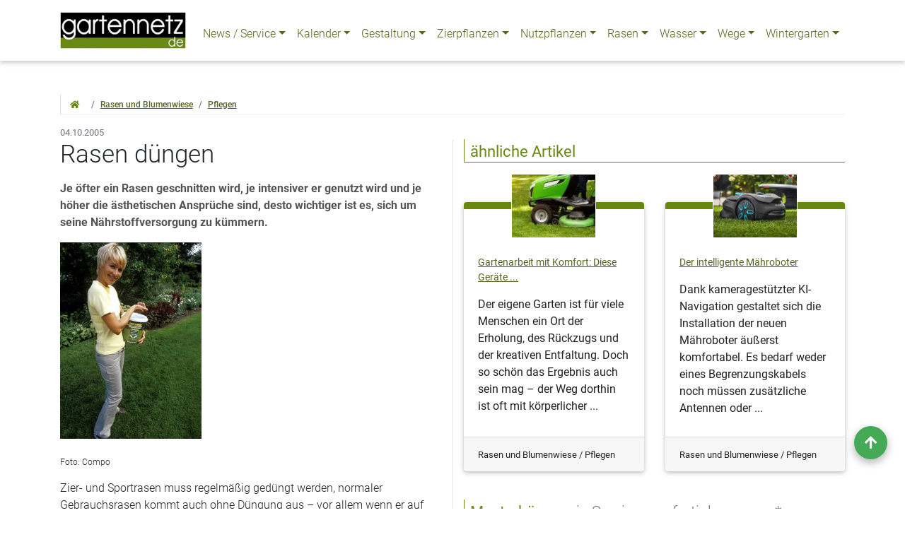

--- FILE ---
content_type: text/html; charset=UTF-8
request_url: https://www.gartennetz.de/rasen/pflegen/004_rasen_duengen/
body_size: 12290
content:
<!DOCTYPE html>
<html lang="de">
<head>
  <!-- analytics -->
  <!-- Matomo -->
<script type="text/plain" class="cmplazyload" data-cmp-vendor="s974">
  var _paq = window._paq = window._paq || [];
  /* tracker methods like "setCustomDimension" should be called before "trackPageView" */
  _paq.push(['trackPageView']);
  _paq.push(['enableLinkTracking']);
  (function() {
    var u="https://fertighaus.matomo.cloud/";
    _paq.push(['setTrackerUrl', u+'matomo.php']);
    _paq.push(['setSiteId', '5']);
    var d=document, g=d.createElement('script'), s=d.getElementsByTagName('script')[0];
    g.type='text/javascript'; g.setAttribute('data-cmp-ab', '1'); g.async=true; g.defer=true; g.src='//cdn.matomo.cloud/fertighaus.matomo.cloud/matomo.js'; s.parentNode.insertBefore(g,s);
  })();
</script>
<noscript><p><img src="https://fertighaus.matomo.cloud/matomo.php?idsite=5&amp;rec=1" style="border:0;" alt="" /></p></noscript>
<!-- End Matomo Code -->  <!-- doubleclick -->
  
  <!-- Required meta tags always come first -->
  <title>Rasen d&uuml;ngen</title>
  <meta name="description" content="Hier erfährt man, wann ein Rasen gedüngt werden muss, und die Vor- und Nachteile der mineralischen und der organischen Düngung.">
  <meta charset="utf-8">
<meta name="viewport" content="width=device-width, initial-scale=1, shrink-to-fit=no">
<meta http-equiv="x-ua-compatible" content="ie=edge">
<meta name="robots" content="INDEX,FOLLOW">
<meta name="subject" content="Hausbau, Bauen, Modernisieren, Musterhäuser">
<meta http-equiv="content-language" content="de">
<meta name="author" content="MedienTeam Verlag GmbH &amp; Co KG">
<meta name="publisher" content="MedienTeam Verlag GmbH &amp; Co KG">
<meta name="copyright" content="MedienTeam Verlag GmbH &amp; Co KG">
<meta name="page-topic" content="Bauwesen (Construction)">
<meta name="page-type" content="Kommerzielle Organisation">
<link rel="apple-touch-icon" sizes="57x57" href="/apple-icon-57x57.png">
<link rel="apple-touch-icon" sizes="60x60" href="/apple-icon-60x60.png">
<link rel="apple-touch-icon" sizes="72x72" href="/apple-icon-72x72.png">
<link rel="apple-touch-icon" sizes="76x76" href="/apple-icon-76x76.png">
<link rel="apple-touch-icon" sizes="114x114" href="/apple-icon-114x114.png">
<link rel="apple-touch-icon" sizes="120x120" href="/apple-icon-120x120.png">
<link rel="apple-touch-icon" sizes="144x144" href="/apple-icon-144x144.png">
<link rel="apple-touch-icon" sizes="152x152" href="/apple-icon-152x152.png">
<link rel="apple-touch-icon" sizes="180x180" href="/apple-icon-180x180.png">
<link rel="icon" type="image/png" sizes="192x192"  href="/android-icon-192x192.png">
<link rel="icon" type="image/png" sizes="32x32" href="/favicon-32x32.png">
<link rel="icon" type="image/png" sizes="96x96" href="/favicon-96x96.png">
<link rel="icon" type="image/png" sizes="16x16" href="/favicon-16x16.png">
<link rel="manifest" href="/manifest.json">
<meta name="msapplication-TileColor" content="#ffffff">
<meta name="msapplication-TileImage" content="/ms-icon-144x144.png">
<meta name="theme-color" content="#ffffff">
  <link href="/css/css/all.min.css" rel="stylesheet">
  <!-- Bootstrap core CSS -->
  <link href="/css/bootstrap.min.css" rel="stylesheet">
  <!-- Material Design Bootstrap -->
  <link href="/css/mdb-pro.min.css" rel="stylesheet">
  <!-- Your custom styles (optional) -->
  <link rel="stylesheet" href="/css/style.css">

  <style>
  body {
  max-width: 100%;
  overflow-x: hidden;
}
  /* roboto-300 - latin */
  @font-face {
    font-family: 'Roboto';
    font-style: normal;
    font-weight: 300;
    src: local(''),
      url('/fonts/roboto-v29-latin-300.woff2') format('woff2'),
      /* Chrome 26+, Opera 23+, Firefox 39+ */
      url('/fonts/roboto-v29-latin-300.woff') format('woff');
    /* Chrome 6+, Firefox 3.6+, IE 9+, Safari 5.1+ */
    font-display: swap;
  }

  /* roboto-regular - latin */
  @font-face {
    font-family: 'Roboto';
    font-style: normal;
    font-weight: 400;
    src: local(''),
      url('/fonts/roboto-v29-latin-regular.woff2') format('woff2'),
      /* Chrome 26+, Opera 23+, Firefox 39+ */
      url('/fonts/roboto-v29-latin-regular.woff') format('woff');
    /* Chrome 6+, Firefox 3.6+, IE 9+, Safari 5.1+ */
    font-display: swap;
  }

  /* roboto-500 - latin */
  @font-face {
    font-family: 'Roboto';
    font-style: normal;
    font-weight: 500;
    src: local(''),
      url('/fonts/roboto-v29-latin-500.woff2') format('woff2'),
      /* Chrome 26+, Opera 23+, Firefox 39+ */
      url('/fonts/roboto-v29-latin-500.woff') format('woff');
    /* Chrome 6+, Firefox 3.6+, IE 9+, Safari 5.1+ */
    font-display: swap;
  }

  /* roboto-700 - latin */
  @font-face {
    font-family: 'Roboto';
    font-style: normal;
    font-weight: 700;
    src: local(''),
      url('/fonts/roboto-v29-latin-700.woff2') format('woff2'),
      /* Chrome 26+, Opera 23+, Firefox 39+ */
      url('/fonts/roboto-v29-latin-700.woff') format('woff');
    /* Chrome 6+, Firefox 3.6+, IE 9+, Safari 5.1+ */
    font-display: swap;
  }

  /* roboto-900 - latin */
  @font-face {
    font-family: 'Roboto';
    font-style: normal;
    font-weight: 900;
    src: local(''),
      url('/fonts/roboto-v29-latin-900.woff2') format('woff2'),
      /* Chrome 26+, Opera 23+, Firefox 39+ */
      url('/fonts/roboto-v29-latin-900.woff') format('woff');
    /* Chrome 6+, Firefox 3.6+, IE 9+, Safari 5.1+ */
    font-display: swap;
  }

.navbar .navbar-toggler-icon {
    cursor: pointer;
    /*background-image: url("data:image/svg+xml;charset=utf8,%3Csvg viewBox='0 0 32 32' xmlns='http://www.w3.org/2000/svg'%3E%3Cpath stroke='rgba(255, 255, 255, 0.9)' stroke-width='2' stroke-linecap='round' stroke-miterlimit='10' d='M4 8h24M4 16h24M4 24h24'/%3E%3C/svg%3E");*/
    background-image: url("/img/svg/Hamburger_icon.svg");
    }

.navbar{background-color:transparent}

.navbar-toggler {
    background-color: #681;
    border: 1px solid #681;
}
</style>  
  <style>
.testimonial-card .card-up {
    height: 10px;
}
.testimonial-card .avatar {
    width: 120px;
    margin-top: -50px;
    overflow: hidden;
    border: 1px solid #fff;
    border-radius: 0%; }

.single-news ol,ul,dl
{
	padding: 0 0 0 20px;
	margin-top: 10px;
	margin-bottom:20px;
}

.single-news li {
/*margin: .5rem 0;*/
padding:15px 0 0 0;
}

.single-news h2, h3, h4, h5, h6 {
  margin-top: 1.8rem;
  margin-bottom: .3rem;
}

header {
    height: 0;
    margin-bottom: 5rem;
}

#ZoomImg0{border-radius: 5px;transition: 0.3s;}#ZoomImg0:hover {opacity: 0.7;cursor: zoom-in;}/* Zoom */
/*
#ZoomImg0,#ZoomImg1,#ZoomImg2,#ZoomImg3,#ZoomImg4.#ZoomImg5 {
  border-radius: 5px;
  transition: 0.3s;
}
#ZoomImg0:hover,#ZoomImg1:hover,#ZoomImg2:hover,#ZoomImg3:hover,#ZoomImg4:hover,#ZoomImg5:hover {opacity: 0.7;cursor: zoom-in;}
*/
/* The Modal (background) */
.zoommodal {
  display: none; /* Hidden by default */
  position: fixed; /* Stay in place */
  z-index: 9000; /* Sit on top */
  padding-top: 50px; /* Location of the box */
  left: 0;
  top: 0;
  width: 100%; /* Full width */
  height: 100%; /* Full height */
  overflow: auto; /* Enable scroll if needed */
  background-color: rgb(0,0,0); /* Fallback color */
  background-color: rgba(0,0,0,0.9); /* Black w/ opacity */
}

/* Modal Content (Image) */
.zoommodal-content {
  margin: auto;
  display: block;
  width: 80%;
  max-width: 1200px;
}

/* Caption of Modal Image (Image Text) - Same Width as the Image */
#caption {
  margin: auto;
  display: block;
  width: 80%;
  max-width: 1200px;
  text-align: center;
  color: #ccc;
  padding: 10px 0;
  height: 150px;
}

/* Add Animation - Zoom in the Modal */
.zoommodal-content, #caption {
  animation-name: zoom;
  animation-duration: 0.6s;
}

@keyframes zoom {
  from {transform:scale(0)}
  to {transform:scale(1)}
}

/* The Close Button */
.close {
  position: absolute;
  top: 15px;
  right: 35px;
  color: #f1f1f1;
  font-size: 40px;
  font-weight: bold;
  transition: 0.3s;
}

.close:hover,
.close:focus {
  color: #bbb;
  text-decoration: none;
  cursor: pointer;
}

/* Klick aufs Zoombild zum Schließen */
.closeimage:hover,.closeimage:focus {
  text-decoration: none;
  cursor: -webkit-zoom-out;
  cursor: -moz-zoom-out;
  cursor: zoom-out;
}

/* 100% Image Width on Smaller Screens */
@media only screen and (max-width: 700px){
  .zoommodal-content {
    width: 100%;
  }
}
/* Zoom */
/* Bilder im Artikel figure/picture/img */
/* 100% Image Width on Smaller Screens */
@media (max-width: 991px) {
.img_fluid, figure {
    margin: 15px -15px;
    width: auto;
}
}

figure {
  padding: 0;
  background-color: #e5e5e5;
}
/*
figcaption {
  font-size: .75rem;
  text-align: start;
  padding: 0.3rem 0.4rem;
}
*/
figure.caption {
	text-align: left;
	padding: 0px;
	margin: 1.5rem 0px;
	display: block;
	width:100%;
}

figure.caption figcaption {
	padding: 4px; margin: 0 0 0 0; background: #eeeeee; border: 0px; /*width:604px;*/ width:100%; font-size: 0.8em; clear: both; display: block; line-height: 1.2em;
}
button.btn-fett {
  text-align:left;
  font-size:20px;
}
h1,h2,h3,h4,h5 {margin-top:2rem;margin-bottom:.5rem;}
</style>


<style>
.view {
    background: url("/img/background/rasen-900x500.jpg")no-repeat center center;
    background-size: cover;
}
</style>
</head>

<body>
<script>if(!"gdprAppliesGlobally" in window){window.gdprAppliesGlobally=true}if(!("cmp_id" in window)||window.cmp_id<1){window.cmp_id=0}if(!("cmp_cdid" in window)){window.cmp_cdid="fb3c79f36d5f"}if(!("cmp_params" in window)){window.cmp_params=""}if(!("cmp_host" in window)){window.cmp_host="c.delivery.consentmanager.net"}if(!("cmp_cdn" in window)){window.cmp_cdn="cdn.consentmanager.net"}if(!("cmp_proto" in window)){window.cmp_proto="https:"}if(!("cmp_codesrc" in window)){window.cmp_codesrc="1"}window.cmp_getsupportedLangs=function(){var b=["DE","EN","FR","IT","NO","DA","FI","ES","PT","RO","BG","ET","EL","GA","HR","LV","LT","MT","NL","PL","SV","SK","SL","CS","HU","RU","SR","ZH","TR","UK","AR","BS"];if("cmp_customlanguages" in window){for(var a=0;a<window.cmp_customlanguages.length;a++){b.push(window.cmp_customlanguages[a].l.toUpperCase())}}return b};window.cmp_getRTLLangs=function(){var a=["AR"];if("cmp_customlanguages" in window){for(var b=0;b<window.cmp_customlanguages.length;b++){if("r" in window.cmp_customlanguages[b]&&window.cmp_customlanguages[b].r){a.push(window.cmp_customlanguages[b].l)}}}return a};window.cmp_getlang=function(j){if(typeof(j)!="boolean"){j=true}if(j&&typeof(cmp_getlang.usedlang)=="string"&&cmp_getlang.usedlang!==""){return cmp_getlang.usedlang}var g=window.cmp_getsupportedLangs();var c=[];var f=location.hash;var e=location.search;var a="languages" in navigator?navigator.languages:[];if(f.indexOf("cmplang=")!=-1){c.push(f.substr(f.indexOf("cmplang=")+8,2).toUpperCase())}else{if(e.indexOf("cmplang=")!=-1){c.push(e.substr(e.indexOf("cmplang=")+8,2).toUpperCase())}else{if("cmp_setlang" in window&&window.cmp_setlang!=""){c.push(window.cmp_setlang.toUpperCase())}else{if(a.length>0){for(var d=0;d<a.length;d++){c.push(a[d])}}}}}if("language" in navigator){c.push(navigator.language)}if("userLanguage" in navigator){c.push(navigator.userLanguage)}var h="";for(var d=0;d<c.length;d++){var b=c[d].toUpperCase();if(g.indexOf(b)!=-1){h=b;break}if(b.indexOf("-")!=-1){b=b.substr(0,2)}if(g.indexOf(b)!=-1){h=b;break}}if(h==""&&typeof(cmp_getlang.defaultlang)=="string"&&cmp_getlang.defaultlang!==""){return cmp_getlang.defaultlang}else{if(h==""){h="EN"}}h=h.toUpperCase();return h};(function(){var u=document;var v=u.getElementsByTagName;var h=window;var o="";var b="_en";if("cmp_getlang" in h){o=h.cmp_getlang().toLowerCase();if("cmp_customlanguages" in h){for(var q=0;q<h.cmp_customlanguages.length;q++){if(h.cmp_customlanguages[q].l.toUpperCase()==o.toUpperCase()){o="en";break}}}b="_"+o}function x(i,e){var w="";i+="=";var s=i.length;var d=location;if(d.hash.indexOf(i)!=-1){w=d.hash.substr(d.hash.indexOf(i)+s,9999)}else{if(d.search.indexOf(i)!=-1){w=d.search.substr(d.search.indexOf(i)+s,9999)}else{return e}}if(w.indexOf("&")!=-1){w=w.substr(0,w.indexOf("&"))}return w}var k=("cmp_proto" in h)?h.cmp_proto:"https:";if(k!="http:"&&k!="https:"){k="https:"}var g=("cmp_ref" in h)?h.cmp_ref:location.href;var j=u.createElement("script");j.setAttribute("data-cmp-ab","1");var c=x("cmpdesign","cmp_design" in h?h.cmp_design:"");var f=x("cmpregulationkey","cmp_regulationkey" in h?h.cmp_regulationkey:"");var r=x("cmpgppkey","cmp_gppkey" in h?h.cmp_gppkey:"");var n=x("cmpatt","cmp_att" in h?h.cmp_att:"");j.src=k+"//"+h.cmp_host+"/delivery/cmp.php?"+("cmp_id" in h&&h.cmp_id>0?"id="+h.cmp_id:"")+("cmp_cdid" in h?"&cdid="+h.cmp_cdid:"")+"&h="+encodeURIComponent(g)+(c!=""?"&cmpdesign="+encodeURIComponent(c):"")+(f!=""?"&cmpregulationkey="+encodeURIComponent(f):"")+(r!=""?"&cmpgppkey="+encodeURIComponent(r):"")+(n!=""?"&cmpatt="+encodeURIComponent(n):"")+("cmp_params" in h?"&"+h.cmp_params:"")+(u.cookie.length>0?"&__cmpfcc=1":"")+"&l="+o.toLowerCase()+"&o="+(new Date()).getTime();j.type="text/javascript";j.async=true;if(u.currentScript&&u.currentScript.parentElement){u.currentScript.parentElement.appendChild(j)}else{if(u.body){u.body.appendChild(j)}else{var t=v("body");if(t.length==0){t=v("div")}if(t.length==0){t=v("span")}if(t.length==0){t=v("ins")}if(t.length==0){t=v("script")}if(t.length==0){t=v("head")}if(t.length>0){t[0].appendChild(j)}}}var m="js";var p=x("cmpdebugunminimized","cmpdebugunminimized" in h?h.cmpdebugunminimized:0)>0?"":".min";var a=x("cmpdebugcoverage","cmp_debugcoverage" in h?h.cmp_debugcoverage:"");if(a=="1"){m="instrumented";p=""}var j=u.createElement("script");j.src=k+"//"+h.cmp_cdn+"/delivery/"+m+"/cmp"+b+p+".js";j.type="text/javascript";j.setAttribute("data-cmp-ab","1");j.async=true;if(u.currentScript&&u.currentScript.parentElement){u.currentScript.parentElement.appendChild(j)}else{if(u.body){u.body.appendChild(j)}else{var t=v("body");if(t.length==0){t=v("div")}if(t.length==0){t=v("span")}if(t.length==0){t=v("ins")}if(t.length==0){t=v("script")}if(t.length==0){t=v("head")}if(t.length>0){t[0].appendChild(j)}}}})();window.cmp_addFrame=function(b){if(!window.frames[b]){if(document.body){var a=document.createElement("iframe");a.style.cssText="display:none";if("cmp_cdn" in window&&"cmp_ultrablocking" in window&&window.cmp_ultrablocking>0){a.src="//"+window.cmp_cdn+"/delivery/empty.html"}a.name=b;a.setAttribute("title","Intentionally hidden, please ignore");a.setAttribute("role","none");a.setAttribute("tabindex","-1");document.body.appendChild(a)}else{window.setTimeout(window.cmp_addFrame,10,b)}}};window.cmp_rc=function(h){var b=document.cookie;var f="";var d=0;while(b!=""&&d<100){d++;while(b.substr(0,1)==" "){b=b.substr(1,b.length)}var g=b.substring(0,b.indexOf("="));if(b.indexOf(";")!=-1){var c=b.substring(b.indexOf("=")+1,b.indexOf(";"))}else{var c=b.substr(b.indexOf("=")+1,b.length)}if(h==g){f=c}var e=b.indexOf(";")+1;if(e==0){e=b.length}b=b.substring(e,b.length)}return(f)};window.cmp_stub=function(){var a=arguments;__cmp.a=__cmp.a||[];if(!a.length){return __cmp.a}else{if(a[0]==="ping"){if(a[1]===2){a[2]({gdprApplies:gdprAppliesGlobally,cmpLoaded:false,cmpStatus:"stub",displayStatus:"hidden",apiVersion:"2.2",cmpId:31},true)}else{a[2](false,true)}}else{if(a[0]==="getUSPData"){a[2]({version:1,uspString:window.cmp_rc("")},true)}else{if(a[0]==="getTCData"){__cmp.a.push([].slice.apply(a))}else{if(a[0]==="addEventListener"||a[0]==="removeEventListener"){__cmp.a.push([].slice.apply(a))}else{if(a.length==4&&a[3]===false){a[2]({},false)}else{__cmp.a.push([].slice.apply(a))}}}}}}};window.cmp_gpp_ping=function(){return{gppVersion:"1.0",cmpStatus:"stub",cmpDisplayStatus:"hidden",supportedAPIs:["tcfca","usnat","usca","usva","usco","usut","usct"],cmpId:31}};window.cmp_gppstub=function(){var a=arguments;__gpp.q=__gpp.q||[];if(!a.length){return __gpp.q}var g=a[0];var f=a.length>1?a[1]:null;var e=a.length>2?a[2]:null;if(g==="ping"){return window.cmp_gpp_ping()}else{if(g==="addEventListener"){__gpp.e=__gpp.e||[];if(!("lastId" in __gpp)){__gpp.lastId=0}__gpp.lastId++;var c=__gpp.lastId;__gpp.e.push({id:c,callback:f});return{eventName:"listenerRegistered",listenerId:c,data:true,pingData:window.cmp_gpp_ping()}}else{if(g==="removeEventListener"){var h=false;__gpp.e=__gpp.e||[];for(var d=0;d<__gpp.e.length;d++){if(__gpp.e[d].id==e){__gpp.e[d].splice(d,1);h=true;break}}return{eventName:"listenerRemoved",listenerId:e,data:h,pingData:window.cmp_gpp_ping()}}else{if(g==="getGPPData"){return{sectionId:3,gppVersion:1,sectionList:[],applicableSections:[0],gppString:"",pingData:window.cmp_gpp_ping()}}else{if(g==="hasSection"||g==="getSection"||g==="getField"){return null}else{__gpp.q.push([].slice.apply(a))}}}}}};window.cmp_msghandler=function(d){var a=typeof d.data==="string";try{var c=a?JSON.parse(d.data):d.data}catch(f){var c=null}if(typeof(c)==="object"&&c!==null&&"__cmpCall" in c){var b=c.__cmpCall;window.__cmp(b.command,b.parameter,function(h,g){var e={__cmpReturn:{returnValue:h,success:g,callId:b.callId}};d.source.postMessage(a?JSON.stringify(e):e,"*")})}if(typeof(c)==="object"&&c!==null&&"__uspapiCall" in c){var b=c.__uspapiCall;window.__uspapi(b.command,b.version,function(h,g){var e={__uspapiReturn:{returnValue:h,success:g,callId:b.callId}};d.source.postMessage(a?JSON.stringify(e):e,"*")})}if(typeof(c)==="object"&&c!==null&&"__tcfapiCall" in c){var b=c.__tcfapiCall;window.__tcfapi(b.command,b.version,function(h,g){var e={__tcfapiReturn:{returnValue:h,success:g,callId:b.callId}};d.source.postMessage(a?JSON.stringify(e):e,"*")},b.parameter)}if(typeof(c)==="object"&&c!==null&&"__gppCall" in c){var b=c.__gppCall;window.__gpp(b.command,function(h,g){var e={__gppReturn:{returnValue:h,success:g,callId:b.callId}};d.source.postMessage(a?JSON.stringify(e):e,"*")},"parameter" in b?b.parameter:null,"version" in b?b.version:1)}};window.cmp_setStub=function(a){if(!(a in window)||(typeof(window[a])!=="function"&&typeof(window[a])!=="object"&&(typeof(window[a])==="undefined"||window[a]!==null))){window[a]=window.cmp_stub;window[a].msgHandler=window.cmp_msghandler;window.addEventListener("message",window.cmp_msghandler,false)}};window.cmp_setGppStub=function(a){if(!(a in window)||(typeof(window[a])!=="function"&&typeof(window[a])!=="object"&&(typeof(window[a])==="undefined"||window[a]!==null))){window[a]=window.cmp_gppstub;window[a].msgHandler=window.cmp_msghandler;window.addEventListener("message",window.cmp_msghandler,false)}};window.cmp_addFrame("__cmpLocator");if(!("cmp_disableusp" in window)||!window.cmp_disableusp){window.cmp_addFrame("__uspapiLocator")}if(!("cmp_disabletcf" in window)||!window.cmp_disabletcf){window.cmp_addFrame("__tcfapiLocator")}if(!("cmp_disablegpp" in window)||!window.cmp_disablegpp){window.cmp_addFrame("__gppLocator")}window.cmp_setStub("__cmp");if(!("cmp_disabletcf" in window)||!window.cmp_disabletcf){window.cmp_setStub("__tcfapi")}if(!("cmp_disableusp" in window)||!window.cmp_disableusp){window.cmp_setStub("__uspapi")}if(!("cmp_disablegpp" in window)||!window.cmp_disablegpp){window.cmp_setGppStub("__gpp")};</script><span id="top-section"></span>
<!--Main Navigation-->
<!--<header>//-->
        <nav class="navbar navbar-expand-xl scrolling-navbar">
  <!--<a class="navbar-brand" href="#"><strong>Navbar</strong></a>//-->
  <div class="container">
  <a class="navbar-brand nu" href="/index.php">
      <picture>
        <source srcset="/img/gartennetz_logo.webp" type="image/webp">
        <source srcset="/img/gartennetz_logo.jpg" type="image/jpeg">
        <img src="/img/gartennetz_logo.jpg" alt="zur Startseite" class="img-fluid lazyload hoverable" width="257" height="75">
      </picture>
    </a>
    <button class="navbar-toggler" type="button" data-toggle="collapse" data-target="#navbarSupportedContent" aria-controls="navbarSupportedContent" aria-expanded="false" aria-label="Toggle navigation">
      <span class="navbar-toggler-icon"></span>
    </button>
    <div class="collapse navbar-collapse" id="navbarSupportedContent">
      <ul class="navbar-nav mr-auto">

        <li class="nav-item dropdown multi-level-dropdown">
          <a href="#" id="menu" data-toggle="dropdown" class="nav-link dropdown-toggle w-100 nu">News / Service</a>
          <ul class="dropdown-menu mt-2 rounded-0 primary-color border-0 z-depth-1">
            <li class="dropdown-item dropdown-submenu p-0">
              <a href="/news/" class="text-white w-100 nu">News</a>
            </li>
            <li class="dropdown-item dropdown-submenu p-0">
              <a href="/service/extra_service/index.php" class="text-white w-100 nu">Extra-Service</a>
            </li>
            <li class="dropdown-item dropdown-submenu p-0">
              <a href="/service/impressum/index.php" class="text-white w-100 nu">Impressum/Datenschutz</a>
            </li>
          </ul>
        </li>

        <li class="nav-item dropdown multi-level-dropdown">
          <a href="#" id="menu" data-toggle="dropdown" class="nav-link dropdown-toggle w-100 nu">Kalender</a>
          <ul class="dropdown-menu mt-2 rounded-0 primary-color border-0 z-depth-1">
            <li class="dropdown-item dropdown-submenu p-0">
              <a href="/gartenkalender/index.php" class="text-white w-100 nu">Gartenkalender Übersicht</a>
            </li>
            <li class="dropdown-item dropdown-submenu p-0">
              <a href="/gartenkalender/januar/index.php" class="text-white w-100 nu">Januar</a>
            </li>
            <li class="dropdown-item dropdown-submenu p-0">
              <a href="/gartenkalender/februar/index.php" class="text-white w-100 nu">Februar</a>
            </li>
            <li class="dropdown-item dropdown-submenu p-0">
              <a href="/gartenkalender/maerz/index.php" class="text-white w-100 nu">März</a>
            </li>
            <li class="dropdown-item dropdown-submenu p-0">
              <a href="/gartenkalender/april/index.php" class="text-white w-100 nu">April</a>
            </li>
            <li class="dropdown-item dropdown-submenu p-0">
              <a href="/gartenkalender/mai/index.php" class="text-white w-100 nu">Mai</a>
            </li>
            <li class="dropdown-item dropdown-submenu p-0">
              <a href="/gartenkalender/juni/index.php" class="text-white w-100 nu">Juni</a>
            </li>
            <li class="dropdown-item dropdown-submenu p-0">
              <a href="/gartenkalender/juli/index.php" class="text-white w-100 nu">Juli</a>
            </li>
            <li class="dropdown-item dropdown-submenu p-0">
              <a href="/gartenkalender/august/index.php" class="text-white w-100 nu">August</a>
            </li>
            <li class="dropdown-item dropdown-submenu p-0">
              <a href="/gartenkalender/sptember/index.php" class="text-white w-100 nu">September</a>
            </li>
            <li class="dropdown-item dropdown-submenu p-0">
              <a href="/gartenkalender/oktober/index.php" class="text-white w-100 nu">Oktober</a>
            </li>
            <li class="dropdown-item dropdown-submenu p-0">
              <a href="/gartenkalender/november/index.php" class="text-white w-100 nu">November</a>
            </li>
            <li class="dropdown-item dropdown-submenu p-0">
              <a href="/gartenkalender/dezember/index.php" class="text-white w-100 nu">Dezember</a>
            </li>
          </ul>
        </li>

        <li class="nav-item dropdown multi-level-dropdown">
          <a href="#" id="menu" data-toggle="dropdown" class="nav-link dropdown-toggle w-100 nu">Gestaltung</a>
          <ul class="dropdown-menu mt-2 rounded-0 primary-color border-0 z-depth-1">
            <li class="dropdown-item dropdown-submenu p-0">
              <a href="/gartengestaltung/index.php" class="text-white w-100 nu">Gartengestaltung Übersicht</a>
            </li>
            <li class="dropdown-item dropdown-submenu p-0">
              <a href="/gartengestaltung/planung/index.php" class="text-white w-100 nu">Planung</a>
            </li>
            <li class="dropdown-item dropdown-submenu p-0">
              <a href="/gartengestaltung/gartenstile/index.php" class="text-white w-100 nu">Gartenstile</a>
            </li>
            <!--
            <li class="dropdown-item dropdown-submenu p-0">
              <a href="/gartengestaltung/beispielentwuerfe/index.php" class="text-white w-100 nu">Beispielentwürfe</a>
            </li>
            //-->
          </ul>
        </li>

        <li class="nav-item dropdown multi-level-dropdown">
          <a href="#" id="menu" data-toggle="dropdown" class="nav-link dropdown-toggle w-100 nu">Zierpflanzen</a>
          <ul class="dropdown-menu mt-2 rounded-0 primary-color border-0 z-depth-1">
            <li class="dropdown-item dropdown-submenu p-0">
              <a href="/zierpflanzen/index.php" class="text-white w-100 nu">Zierpflanzen Übersicht</a>
            </li>
            <li class="dropdown-item dropdown-submenu p-0">
              <a href="/zierpflanzen/baeume_straeucher/index.php" class="text-white w-100 nu">Bäume und Sträucher</a>
            </li>
            <li class="dropdown-item dropdown-submenu p-0">
              <a href="/zierpflanzen/stauden/index.php" class="text-white w-100 nu">Stauden</a>
            </li>
            <li class="dropdown-item dropdown-submenu p-0">
              <a href="/zierpflanzen/zwiebelblumen/index.php" class="text-white w-100 nu">Zwiebelblumen</a>
            </li>
            <li class="dropdown-item dropdown-submenu p-0">
              <a href="/zierpflanzen/rosen/index.php" class="text-white w-100 nu">Rosen</a>
            </li>
            <li class="dropdown-item dropdown-submenu p-0">
              <a href="/zierpflanzen/sommerblumen/index.php" class="text-white w-100 nu">Sommerblumen</a>
            </li>
            <li class="dropdown-item dropdown-submenu p-0">
              <a href="/zierpflanzen/kletterpflanzen/index.php" class="text-white w-100 nu">Kletterpflanzen</a>
            </li>
            <li class="dropdown-item dropdown-submenu p-0">
              <a href="/zierpflanzen/standort_pflanzplanung/index.php" class="text-white w-100 nu">Standort und Pflanzplanung</a>
            </li>
            <li class="dropdown-item dropdown-submenu p-0">
              <a href="/zierpflanzen/boden/index.php" class="text-white w-100 nu">Boden</a>
            </li>
            <li class="dropdown-item dropdown-submenu p-0">
              <a href="/zierpflanzen/pflanzenvermehrung/index.php" class="text-white w-100 nu">Pflanzenvermehrung</a>
            </li>

          </ul>
        </li>

        <li class="nav-item dropdown multi-level-dropdown">
          <a href="#" id="menu" data-toggle="dropdown" class="nav-link dropdown-toggle w-100 nu">Nutzpflanzen</a>
          <ul class="dropdown-menu mt-2 rounded-0 primary-color border-0 z-depth-1">
            <li class="dropdown-item dropdown-submenu p-0">
              <a href="/nutzpflanzen/index.php" class="text-white w-100 nu">Nutzpflanzen Übersicht</a>
            </li>
            <li class="dropdown-item dropdown-submenu p-0">
              <a href="/nutzpflanzen/gemuesegarten/index.php" class="text-white w-100 nu">Gemüsegarten</a>
            </li>
            <li class="dropdown-item dropdown-submenu p-0">
              <a href="/nutzpflanzen/kraeutergarten/index.php" class="text-white w-100 nu">Kräutergarten</a>
            </li>
            <li class="dropdown-item dropdown-submenu p-0">
              <a href="/nutzpflanzen/obstgarten/index.php" class="text-white w-100 nu">Obstgarten</a>
            </li>
            <li class="dropdown-item dropdown-submenu p-0">
              <a href="/nutzpflanzen/boden/index.php" class="text-white w-100 nu">Boden</a>
            </li>
            <li class="dropdown-item dropdown-submenu p-0">
              <a href="/nutzpflanzen/pflanzenvermehrung/index.php" class="text-white w-100 nu">Pflanzenvermehrung</a>
            </li>
            <li class="dropdown-item dropdown-submenu p-0">
              <a href="/nutzpflanzen/ernten_konservieren/index.php" class="text-white w-100 nu">Ernten und Konservieren</a>
            </li>
          </ul>
        </li>

        <li class="nav-item dropdown multi-level-dropdown">
          <a href="#" id="menu" data-toggle="dropdown" class="nav-link dropdown-toggle w-100 nu">Rasen</a>
          <ul class="dropdown-menu mt-2 rounded-0 primary-color border-0 z-depth-1">
            <li class="dropdown-item dropdown-submenu p-0">
              <a href="/rasen/index.php" class="text-white w-100 nu">Rasen und Blumenwiese Übersicht</a>
            </li>
            <li class="dropdown-item dropdown-submenu p-0">
              <a href="/rasen/anlegen/index.php" class="text-white w-100 nu">Anlegen</a>
            </li>
            <li class="dropdown-item dropdown-submenu p-0">
              <a href="/rasen/pflegen/index.php" class="text-white w-100 nu">Pflegen</a>
            </li>
          </ul>
        </li>

        <li class="nav-item dropdown multi-level-dropdown">
          <a href="#" id="menu" data-toggle="dropdown" class="nav-link dropdown-toggle w-100 nu">Wasser</a>
          <ul class="dropdown-menu mt-2 rounded-0 primary-color border-0 z-depth-1">
            <li class="dropdown-item dropdown-submenu p-0">
              <a href="/wasser_garten/index.php" class="text-white w-100 nu">Wasser im Garten Übersicht</a>
            </li>
            <li class="dropdown-item dropdown-submenu p-0">
              <a href="/wasser_garten/teich/index.php" class="text-white w-100 nu">Teich</a>
            </li>
            <li class="dropdown-item dropdown-submenu p-0">
              <a href="/wasser_garten/schwimmteich/index.php" class="text-white w-100 nu">Schwimmteich / Pool</a>
            </li>
            <li class="dropdown-item dropdown-submenu p-0">
              <a href="/wasser_garten/bewegtes_wasser/index.php" class="text-white w-100 nu">Bewegtes Wasser</a>
            </li>
          </ul>
        </li>

        <li class="nav-item dropdown multi-level-dropdown">
          <a href="#" id="menu" data-toggle="dropdown" class="nav-link dropdown-toggle w-100 nu">Wege</a>
          <ul class="dropdown-menu mt-2 rounded-0 primary-color border-0 z-depth-1">
            <li class="dropdown-item dropdown-submenu p-0">
              <a href="/sitzplaetze_wege/index.php" class="text-white w-100 nu">Sitzplätze und Wege Übersicht</a>
            </li>
            <li class="dropdown-item dropdown-submenu p-0">
              <a href="/sitzplaetze_wege/bodenmaterialien/index.php" class="text-white w-100 nu">Bodenmaterialien</a>
            </li>
            <li class="dropdown-item dropdown-submenu p-0">
              <a href="/sitzplaetze_wege/verlegen_belaege/index.php" class="text-white w-100 nu">Verlegen von Belägen</a>
            </li>
            <li class="dropdown-item dropdown-submenu p-0">
              <a href="/sitzplaetze_wege/sitzplatzgestaltung/index.php" class="text-white w-100 nu">Sitzplatzgestaltung</a>
            </li>
            <li class="dropdown-item dropdown-submenu p-0">
              <a href="/sitzplaetze_wege/balkon_terrasse/index.php" class="text-white w-100 nu">Balkon und Terrasse</a>
            </li>
            <li class="dropdown-item dropdown-submenu p-0">
              <a href="/sitzplaetze_wege/moebel/index.php" class="text-white w-100 nu">Möbel</a>
            </li>
            <li class="dropdown-item dropdown-submenu p-0">
              <a href="/sitzplaetze_wege/grillspass/index.php" class="text-white w-100 nu">Grillspaß</a>
            </li>
          </ul>
        </li>

        <li class="nav-item dropdown multi-level-dropdown">
          <a href="#" id="menu" data-toggle="dropdown" class="nav-link dropdown-toggle w-100 nu">Wintergarten</a>
          <ul class="dropdown-menu mt-2 rounded-0 primary-color border-0 z-depth-1">
            <li class="dropdown-item dropdown-submenu p-0">
              <a href="/wintergarten/index.php" class="text-white w-100 nu">Wintergarten Übersicht</a>
            </li>
            <li class="dropdown-item dropdown-submenu p-0">
              <a href="/wintergarten/standort/index.php" class="text-white w-100 nu">Standort</a>
            </li>
            <!--
            <li class="dropdown-item dropdown-submenu p-0">
              <a href="/wintergarten/materialien/index.php" class="text-white w-100 nu">Materialien</a>
            </li>
            //-->
          </ul>
        </li>




      </ul>
    </div>
  </div>
</nav><!--</header>//-->
    <!--Main Navigation-->
    
    <!--Main Layout-->
<main>
<!-- Zoom //-->
<div id="myZoomModal" class="modal zoommodal">
  <!-- The Close Button -->
  <span class="close">&times;</span>
  <!-- Modal Content (The Image) -->
  <img class="zoommodal-content closeimage" id="img01">
  <!-- Modal Caption (Image Text) -->
  <div id="caption"></div>
</div>

<div class="container my-5">

<nav aria-label="breadcrumb">
  <ol class="breadcrumb">
    <li class="breadcrumb-item"><a href="/"><i class="fas fa-home mx-2 text-primary" aria-hidden="true"></i></a></li>
    <li class="breadcrumb-item"><a href="/rasen/index.php">Rasen und Blumenwiese</a></li>
    <li class="breadcrumb-item"><a href="/rasen/pflegen/index.php">Pflegen</a></li>
  </ol>
</nav>

<div class="row"><div class="col-12 small text-muted">04.10.2005</div></div>

<div class="row">

      <!-- Grid column -->
      <div class="col-lg-6 col-md-12 mb-4">

        <!-- Featured news -->
        <div class="single-news">


          <!-- Excerpt -->
          <h1 class="h1-responsive mt-0 mb-3">Rasen d&uuml;ngen</h1>
          <p class="dark-grey-text font-weight-bold">Je &ouml;fter ein Rasen geschnitten wird, je intensiver er genutzt wird und je h&ouml;her die &auml;sthetischen Anspr&uuml;che sind, desto wichtiger ist es, sich um seine N&auml;hrstoffversorgung zu k&uuml;mmern.</p>
          <!--<div class="smooth-scroll">//-->
            <span class="inhaltfett">
<div class="bild-left200">
<div class="default"><img alt="Foto: Compo" hspace="" src="https://www.gartennetz.de/Media_Dat/Image/news/rasen_und_wiese/compo_duengen_05_200.jpg" />
<p class="caption">Foto: Compo</p>
</div>
</div>
Zier- und Sportrasen</span> muss regelm&auml;&szlig;ig ged&uuml;ngt werden, normaler <span class="inhaltfett">Gebrauchsrasen</span> kommt auch ohne D&uuml;ngung aus &ndash; vor allem wenn er auf humosen B&ouml;den w&auml;chst und wenn ab und zu Kompost eingearbeitet wird: Nach dem M&auml;hen und gegebenenfalls <a href="https://www.gartennetz.de/rasen/pflegen/005_rasen_vertikutieren_aerifizieren/index.php"><span class="inhaltfett">Vertikutieren</span></a> pro Quadratmeter zwei bis drei Schaufeln reifen gesiebten Kompost mit einem Rechen in die Grasnarbe einarbeiten. <br>Angesichts der Nitratbelastung unserer B&ouml;den und des Grundwassers sollte ein verantwortungsbewusster Umgang mit D&uuml;ngemitteln selbstverst&auml;ndlich sein. Erst wenn <span class="inhaltfett">Mangelerscheinungen</span> auftreten, wenn sich der Rasen gelblich verf&auml;rbt oder wenn Kr&auml;uter &uuml;berhand nehmen, wird es Zeit, N&auml;hrstoffe zuzuf&uuml;hren. <br>Rasengr&auml;ser brauchen f&uuml;r ein regelm&auml;&szlig;iges Wachstum eine spezielle Rezeptur an N&auml;hrstoffen. Die wichtigsten sind: <span class="inhaltfett">Stickstoff</span>, der das Blattwachstum anregt, <span class="inhaltfett">Phosphor</span>, der das Wurzelwachstum f&ouml;rdert, sowie <span class="inhaltfett">Kalium</span>, welches das &bdquo;Immunsystem&ldquo; der Gr&auml;ser st&auml;rkt. Die N&auml;hrstoffzufuhr kann durch mineralischen (Kunst-) oder organischen D&uuml;nger erfolgen: <br><br><span class="inhaltfett">Mineralische D&uuml;nger <br></span>Mineralische D&uuml;nger sind wasserl&ouml;slich und wirken sofort. Dementsprechend muss die D&uuml;ngergabe genau nach Ma&szlig; (siehe Packungsbeilage) dosiert werden. Es darf weder bei Dauerregen (Auswaschung) noch bei Trockenheit (Gefahr von Verbrennungen) ged&uuml;ngt werden. Ideal ist es, wenn der Boden, etwa nach Regen, gut mit Wasser ges&auml;ttigt ist. <br>Empfehlenswerter sind so genannte <span class="inhaltfett">Langzeitd&uuml;nger</span>, die die N&auml;hrstoffe langsam und stetig &uuml;ber einen l&auml;ngeren Zeitraum abgeben. Die <span class="inhaltfett">erste D&uuml;ngung</span> erfolgt bei Bedarf zum Beginn der <span class="inhaltfett">Wachstumsperiode (April)</span>, eine eventuelle <span class="inhaltfett">zweite im Sommer (Juli)</span>.&nbsp;Im <span class="inhaltfett">Herbst</span> kann ein <span class="inhaltfett">spezieller D&uuml;nger </span>mit Kalium in Erw&auml;gung gezogen werden, um den Rasen f&uuml;r den Winter widerstandsf&auml;higer zu machen. <br><br><span class="inhaltfett">Organische D&uuml;nger <br></span>Organische D&uuml;nger wie <span class="inhaltfett">Kompost, Mist, Hornsp&auml;ne </span>oder <span class="inhaltfett">Blutmehl</span> wirken langsamer, da sie nicht wasserl&ouml;slich sind. Sie m&uuml;ssen erst von den Bodenlebewesen in eine l&ouml;sliche Form umgewandelt werden. Gefahr von Verbrennungen, &Uuml;berd&uuml;ngung oder Auswaschung besteht kaum. Indem organische D&uuml;nger die Entwicklung von Bodenlebewesen beg&uuml;nstigen, verbessern sie auch die Bodenqualit&auml;t. Allerdings k&ouml;nnen durch organische D&uuml;nger Kr&auml;utersamen oder&nbsp;Krankheitserreger auf den Rasen gebracht werden. Sie k&ouml;nnen auch weniger genau dosiert werden wie mineralische D&uuml;nger. Wenn eine schnelle Wirksamkeit erw&uuml;nscht ist, sind sie ungeeignet. <br><br>Wichtig ist, dass die D&uuml;ngegaben gleichm&auml;&szlig;ig verteilt werden. Ein Streuwagen, der zum Beispiel bei Gartenbauvereinen ausgeliehen oder im Gartenhandel erworben werden kann, erleichtert das Ausbringen. <span class="inhaltfett">Vor der D&uuml;ngung den <a href="https://www.gartennetz.de/rasen/pflegen/003_rasenmaehen/index.php">Rasen m&auml;hen</a>.</span> Wenn es nach der D&uuml;ngung nicht regnet, muss man w&auml;ssern.
          <!--</div>//-->
        </div>
                        <hr>
        <!-- Featured news -->

        
      </div>
      <!-- Grid column -->

      <!-- Grid column -->
      <div class="col-lg-6 col-md-12 mb-4 border-left">
        <h3 class="h3-responsive mt-0 py-0 px-2 border-left border-bottom border-primary text-primary mb-3"><small>ähnliche Artikel</small></h3>
        <div class="row">
        <!-- Grid column -->
<div class="col-12 col-md-6 mt-3 mb-4 d-flex align-items-stretch">

<!-- Card -->
<!--<div class="card hoverable">//-->
<div class="card hoverable testimonial-card mt-4 mb-3">

<!-- Background color -->
<div class="card-up bg-primary"></div>

<!-- Avatar -->
<div class="avatar mx-auto white">
<a href="/rasen/pflegen/gartenarbeit-mit-komfort-diese-geraete-erleichtern-dir-die-pflege/"><img class="img-fluid lazyload" width="240" height="180" alt="Gartenarbeit mit Komfort: Diese Geräte erleichtern dir die Pflege" data-src="https://www.gartennetz.de/Media_Dat/Image/artikel/00689/t_T-22GN-iStock-1279969473.webp"></a>
</div>


<!-- Card content -->
<div class="card-body">

<!-- Title -->
<p class="card-title text-muted text-left font-small mt-1 mb-3"><a href="/rasen/pflegen/gartenarbeit-mit-komfort-diese-geraete-erleichtern-dir-die-pflege/">Gartenarbeit mit Komfort: Diese Geräte ...</a></p>
<!-- Text -->
<p class="mb-2 text-left"><a href="/rasen/pflegen/gartenarbeit-mit-komfort-diese-geraete-erleichtern-dir-die-pflege/" class="nu text-dark">Der eigene Garten ist für viele Menschen ein Ort der Erholung, des Rückzugs und der kreativen Entfaltung. Doch so schön das Ergebnis auch sein mag – der Weg dorthin ist oft mit körperlicher ...</a></p>

</div>

<div class="card-footer">
<small>Rasen und Blumenwiese / Pflegen</small>
</div>

</div>
<!-- Card -->

</div>
<!-- Grid column --><!-- Grid column -->
<div class="col-12 col-md-6 mt-3 mb-4 d-flex align-items-stretch">

<!-- Card -->
<!--<div class="card hoverable">//-->
<div class="card hoverable testimonial-card mt-4 mb-3">

<!-- Background color -->
<div class="card-up bg-primary"></div>

<!-- Avatar -->
<div class="avatar mx-auto white">
<a href="/rasen/pflegen/der-intelligente-maehroboter/"><img class="img-fluid lazyload" width="240" height="180" alt="Der intelligente Mähroboter" data-src="https://www.gartennetz.de/Media_Dat/Image/artikel/00678/t_T-SILENO-sense.webp"></a>
</div>


<!-- Card content -->
<div class="card-body">

<!-- Title -->
<p class="card-title text-muted text-left font-small mt-1 mb-3"><a href="/rasen/pflegen/der-intelligente-maehroboter/">Der intelligente Mähroboter</a></p>
<!-- Text -->
<p class="mb-2 text-left"><a href="/rasen/pflegen/der-intelligente-maehroboter/" class="nu text-dark">Dank kameragestützter KI-Navigation gestaltet sich die Installation der neuen Mähroboter äußerst komfortabel. Es bedarf weder eines Begrenzungskabels noch müssen zusätzliche Antennen oder ...</a></p>

</div>

<div class="card-footer">
<small>Rasen und Blumenwiese / Pflegen</small>
</div>

</div>
<!-- Card -->

</div>
<!-- Grid column -->
        </div>

        <h3 class="h3-responsive mt-0 py-0 px-2 border-left border-bottom border-primary text-primary mb-3"><small>Musterhäuser <span class="text-muted font-weight-lighter">ein Service von fertighaus.com*</span></small></h3>
<p class="note note-info"><small>* bei Klick auf ein Haus leiten wir Sie zu unserem Schwestermagazin fertighaus.com weiter</small></p>
<div class="row row-cols-1 row-cols-md-2">
    <div class="col mb-3">
<div class="card hoverable">
<!-- Card image -->
<div class="view-hn zoom fa-hausbild">
<picture>
<source data-srcset="https://www.fertighaus.com/Media_Dat/Image/fingerhaus/uno_20_100_s180/lg/th-lg_uno20_100_A1.webp" media="(min-width: 1200px)" width="278" height="174" type="image/webp">
<source data-srcset="https://www.fertighaus.com/Media_Dat/Image/fingerhaus/uno_20_100_s180/xs/xs_uno20_100_A1.webp" media="(min-width: 992px)" width="243" height="152" type="image/webp">
<source data-srcset="https://www.fertighaus.com/Media_Dat/Image/fingerhaus/uno_20_100_s180/md/md_uno20_100_A1.webp" media="(min-width: 768px)" width="330" height="219" type="image/webp">
<source data-srcset="https://www.fertighaus.com/Media_Dat/Image/fingerhaus/uno_20_100_s180/xs/th-xs_uno20_100_A1.webp" media="(min-width: 576px)" width="513" height="321" type="image/webp">
<source data-srcset="https://www.fertighaus.com/Media_Dat/Image/fingerhaus/uno_20_100_s180/xs/t-xs_uno20_100_A1.webp" media="(max-width: 575.98px)" width="545" height="341" type="image/webp">
<img data-src="https://www.fertighaus.com/Media_Dat/Image/fingerhaus/uno_20_100_s180/xs/t-xs_uno20_100_A1.webp" src="https://www.fertighaus.com/Media_Dat/Image/fingerhaus/uno_20_100_s180/xs/t-xs_uno20_100_A1.webp" class="lazyload img-fluid" type="image/webp" alt="FingerHaus - Musterhaus UNO 2.0 100 S180" width="545" height="341">
</picture>
<a href="https://www.fertighaus.com/musterhaus/fingerhaus/uno_20_100_s180/index.php" class="stretched-link" target="_blank">
<div class="mask rgba-white-slight"></div>
</a>
</div>
<!-- Button -->
<a href="https://www.fertighaus.com/musterhaus/fingerhaus/uno_20_100_s180/index.php" class="btn-floating btn-action ml-auto mr-4 primary-color" target="_blank"><i class="fas fa-chevron-right pl-1"></i></a>

<!-- Card content -->
<div class="card-body">
<a href="https://www.fertighaus.com/musterhaus/fingerhaus/uno_20_100_s180/index.php" alt="Hauskatalog bestellen! FingerHaus - UNO 2.0 100 S180" title="Hauskatalog bestellen! FingerHaus - UNO 2.0 100 S180" target="_blank"></a>
<!-- Title -->
<h6 class="card-title h6-responsive">UNO 2.0 100 S180</h6>
<hr>
<!-- Text -->
<div class="row card-text">

<div class="col-6">Preis</div>
<div class="col-6 text-right">a.A.</div>

<div class="w-100"></div>
<div class="col-6">Fläche</div><div class="col-6 text-right">122,00 m&#0178;
</div></div>
</div>

<!-- Card footer -->

<div class="rounded-bottom text-center">
<a href="https://www.fertighaus.com/musterhaus/fingerhaus/uno_20_100_s180/index.php" class="btn btn-block stretched-link primary-color text-white" alt="Hauskatalog bestellen! FingerHaus - UNO 2.0 100 S180" title="Hauskatalog bestellen! FingerHaus - UNO 2.0 100 S180" target="_blank">fertighaus.com besuchen</a>
</div>    

</div>


</div><div class="col mb-3">
<div class="card hoverable">
<!-- Card image -->
<div class="view-hn zoom fa-hausbild">
<picture>
<source data-srcset="https://www.fertighaus.com/Media_Dat/Image/bien_zenker/bz_balance_120v2/lg/th-lg_BALANCE-120-V2.webp" media="(min-width: 1200px)" width="278" height="174" type="image/webp">
<source data-srcset="https://www.fertighaus.com/Media_Dat/Image/bien_zenker/bz_balance_120v2/xs/xs_BALANCE-120-V2.webp" media="(min-width: 992px)" width="243" height="152" type="image/webp">
<source data-srcset="https://www.fertighaus.com/Media_Dat/Image/bien_zenker/bz_balance_120v2/md/md_BALANCE-120-V2.webp" media="(min-width: 768px)" width="330" height="219" type="image/webp">
<source data-srcset="https://www.fertighaus.com/Media_Dat/Image/bien_zenker/bz_balance_120v2/xs/th-xs_BALANCE-120-V2.webp" media="(min-width: 576px)" width="513" height="321" type="image/webp">
<source data-srcset="https://www.fertighaus.com/Media_Dat/Image/bien_zenker/bz_balance_120v2/xs/t-xs_BALANCE-120-V2.webp" media="(max-width: 575.98px)" width="545" height="341" type="image/webp">
<img data-src="https://www.fertighaus.com/Media_Dat/Image/bien_zenker/bz_balance_120v2/xs/t-xs_BALANCE-120-V2.webp" src="https://www.fertighaus.com/Media_Dat/Image/bien_zenker/bz_balance_120v2/xs/t-xs_BALANCE-120-V2.webp" class="lazyload img-fluid" type="image/webp" alt="Bien-Zenker - Musterhaus BALANCE 120 V2" width="545" height="341">
</picture>
<a href="https://www.fertighaus.com/musterhaus/bien_zenker/bz_balance_120v2/index.php" class="stretched-link" target="_blank">
<div class="mask rgba-white-slight"></div>
</a>
</div>
<!-- Button -->
<a href="https://www.fertighaus.com/musterhaus/bien_zenker/bz_balance_120v2/index.php" class="btn-floating btn-action ml-auto mr-4 primary-color" target="_blank"><i class="fas fa-chevron-right pl-1"></i></a>

<!-- Card content -->
<div class="card-body">
<a href="https://www.fertighaus.com/musterhaus/bien_zenker/bz_balance_120v2/index.php" alt="Hauskatalog bestellen! Bien-Zenker - BALANCE 120 V2" title="Hauskatalog bestellen! Bien-Zenker - BALANCE 120 V2" target="_blank"></a>
<!-- Title -->
<h6 class="card-title h6-responsive">BALANCE 120 V2</h6>
<hr>
<!-- Text -->
<div class="row card-text">

<div class="col-6">Preis ab</div>
<div class="col-6 text-right">343.678 €
</div>

<div class="w-100"></div>
<div class="col-6">Fläche</div><div class="col-6 text-right">120,59 m&#0178;
</div></div>
</div>

<!-- Card footer -->

<div class="rounded-bottom text-center">
<a href="https://www.fertighaus.com/musterhaus/bien_zenker/bz_balance_120v2/index.php" class="btn btn-block stretched-link primary-color text-white" alt="Hauskatalog bestellen! Bien-Zenker - BALANCE 120 V2" title="Hauskatalog bestellen! Bien-Zenker - BALANCE 120 V2" target="_blank">fertighaus.com besuchen</a>
</div>    

</div>


</div><div class="col mb-3">
<div class="card hoverable">
<!-- Card image -->
<div class="view-hn zoom fa-hausbild">
<picture>
<source data-srcset="https://www.fertighaus.com/Media_Dat/Image/okal_haus/okal_musterhaus_fechen/lg/th-lg_a-1-frechen.webp" media="(min-width: 1200px)" width="278" height="174" type="image/webp">
<source data-srcset="https://www.fertighaus.com/Media_Dat/Image/okal_haus/okal_musterhaus_fechen/xs/xs_a-1-frechen.webp" media="(min-width: 992px)" width="243" height="152" type="image/webp">
<source data-srcset="https://www.fertighaus.com/Media_Dat/Image/okal_haus/okal_musterhaus_fechen/md/md_a-1-frechen.webp" media="(min-width: 768px)" width="330" height="219" type="image/webp">
<source data-srcset="https://www.fertighaus.com/Media_Dat/Image/okal_haus/okal_musterhaus_fechen/xs/th-xs_a-1-frechen.webp" media="(min-width: 576px)" width="513" height="321" type="image/webp">
<source data-srcset="https://www.fertighaus.com/Media_Dat/Image/okal_haus/okal_musterhaus_fechen/xs/t-xs_a-1-frechen.webp" media="(max-width: 575.98px)" width="545" height="341" type="image/webp">
<img data-src="https://www.fertighaus.com/Media_Dat/Image/okal_haus/okal_musterhaus_fechen/xs/t-xs_a-1-frechen.webp" src="https://www.fertighaus.com/Media_Dat/Image/okal_haus/okal_musterhaus_fechen/xs/t-xs_a-1-frechen.webp" class="lazyload img-fluid" type="image/webp" alt="OKAL - Musterhaus Musterhaus Frechen bei Köln" width="545" height="341">
</picture>
<a href="https://www.fertighaus.com/musterhaus/okal_haus/okal_musterhaus_fechen/index.php" class="stretched-link" target="_blank">
<div class="mask rgba-white-slight"></div>
</a>
</div>
<!-- Button -->
<a href="https://www.fertighaus.com/musterhaus/okal_haus/okal_musterhaus_fechen/index.php" class="btn-floating btn-action ml-auto mr-4 primary-color" target="_blank"><i class="fas fa-chevron-right pl-1"></i></a>

<!-- Card content -->
<div class="card-body">
<a href="https://www.fertighaus.com/musterhaus/okal_haus/okal_musterhaus_fechen/index.php" alt="Hauskatalog bestellen! OKAL - Musterhaus Frechen bei Köln" title="Hauskatalog bestellen! OKAL - Musterhaus Frechen bei Köln" target="_blank"></a>
<!-- Title -->
<h6 class="card-title h6-responsive">Musterhaus Frechen bei ...</h6>
<hr>
<!-- Text -->
<div class="row card-text">

<div class="col-6">Preis</div>
<div class="col-6 text-right">a.A.</div>

<div class="w-100"></div>
<div class="col-6">Fläche</div><div class="col-6 text-right">199,00 m&#0178;
</div></div>
</div>

<!-- Card footer -->

<div class="rounded-bottom text-center">
<a href="https://www.fertighaus.com/musterhaus/okal_haus/okal_musterhaus_fechen/index.php" class="btn btn-block stretched-link primary-color text-white" alt="Hauskatalog bestellen! OKAL - Musterhaus Frechen bei Köln" title="Hauskatalog bestellen! OKAL - Musterhaus Frechen bei Köln" target="_blank">fertighaus.com besuchen</a>
</div>    

</div>


</div><div class="col mb-3">
<div class="card hoverable">
<!-- Card image -->
<div class="view-hn zoom fa-hausbild">
<picture>
<source data-srcset="https://www.fertighaus.com/Media_Dat/Image/keitelhaus/keitel-ehrenbach/lg/th-lg_Keitel-Haus-Ehrenbach-aussen1.webp" media="(min-width: 1200px)" width="278" height="174" type="image/webp">
<source data-srcset="https://www.fertighaus.com/Media_Dat/Image/keitelhaus/keitel-ehrenbach/xs/xs_Keitel-Haus-Ehrenbach-aussen1.webp" media="(min-width: 992px)" width="243" height="152" type="image/webp">
<source data-srcset="https://www.fertighaus.com/Media_Dat/Image/keitelhaus/keitel-ehrenbach/md/md_Keitel-Haus-Ehrenbach-aussen1.webp" media="(min-width: 768px)" width="330" height="219" type="image/webp">
<source data-srcset="https://www.fertighaus.com/Media_Dat/Image/keitelhaus/keitel-ehrenbach/xs/th-xs_Keitel-Haus-Ehrenbach-aussen1.webp" media="(min-width: 576px)" width="513" height="321" type="image/webp">
<source data-srcset="https://www.fertighaus.com/Media_Dat/Image/keitelhaus/keitel-ehrenbach/xs/t-xs_Keitel-Haus-Ehrenbach-aussen1.webp" media="(max-width: 575.98px)" width="545" height="341" type="image/webp">
<img data-src="https://www.fertighaus.com/Media_Dat/Image/keitelhaus/keitel-ehrenbach/xs/t-xs_Keitel-Haus-Ehrenbach-aussen1.webp" src="https://www.fertighaus.com/Media_Dat/Image/keitelhaus/keitel-ehrenbach/xs/t-xs_Keitel-Haus-Ehrenbach-aussen1.webp" class="lazyload img-fluid" type="image/webp" alt="Keitel Haus - Musterhaus Ehrenbach" width="545" height="341">
</picture>
<a href="https://www.fertighaus.com/musterhaus/keitelhaus/keitel-ehrenbach/index.php" class="stretched-link" target="_blank">
<div class="mask rgba-white-slight"></div>
</a>
</div>
<!-- Button -->
<a href="https://www.fertighaus.com/musterhaus/keitelhaus/keitel-ehrenbach/index.php" class="btn-floating btn-action ml-auto mr-4 primary-color" target="_blank"><i class="fas fa-chevron-right pl-1"></i></a>

<!-- Card content -->
<div class="card-body">
<a href="https://www.fertighaus.com/musterhaus/keitelhaus/keitel-ehrenbach/index.php" alt="Hauskatalog bestellen! Keitel Haus - Ehrenbach" title="Hauskatalog bestellen! Keitel Haus - Ehrenbach" target="_blank"></a>
<!-- Title -->
<h6 class="card-title h6-responsive">Ehrenbach</h6>
<hr>
<!-- Text -->
<div class="row card-text">

<div class="col-6">Preis ab</div>
<div class="col-6 text-right">728.749 €
</div>

<div class="w-100"></div>
<div class="col-6">Fläche</div><div class="col-6 text-right">226,37 m&#0178;
</div></div>
</div>

<!-- Card footer -->

<div class="rounded-bottom text-center">
<a href="https://www.fertighaus.com/musterhaus/keitelhaus/keitel-ehrenbach/index.php" class="btn btn-block stretched-link primary-color text-white" alt="Hauskatalog bestellen! Keitel Haus - Ehrenbach" title="Hauskatalog bestellen! Keitel Haus - Ehrenbach" target="_blank">fertighaus.com besuchen</a>
</div>    

</div>


</div><div class="col mb-3">
<div class="card hoverable">
<!-- Card image -->
<div class="view-hn zoom fa-hausbild">
<picture>
<source data-srcset="https://www.fertighaus.com/Media_Dat/Image/allkauf_haus/allkauf-trendline-s1/lg/th-lg_Trendline_S_1_Eingang_Sommer_frueher_Abend.webp" media="(min-width: 1200px)" width="278" height="174" type="image/webp">
<source data-srcset="https://www.fertighaus.com/Media_Dat/Image/allkauf_haus/allkauf-trendline-s1/xs/xs_Trendline_S_1_Eingang_Sommer_frueher_Abend.webp" media="(min-width: 992px)" width="243" height="152" type="image/webp">
<source data-srcset="https://www.fertighaus.com/Media_Dat/Image/allkauf_haus/allkauf-trendline-s1/md/md_Trendline_S_1_Eingang_Sommer_frueher_Abend.webp" media="(min-width: 768px)" width="330" height="219" type="image/webp">
<source data-srcset="https://www.fertighaus.com/Media_Dat/Image/allkauf_haus/allkauf-trendline-s1/xs/th-xs_Trendline_S_1_Eingang_Sommer_frueher_Abend.webp" media="(min-width: 576px)" width="513" height="321" type="image/webp">
<source data-srcset="https://www.fertighaus.com/Media_Dat/Image/allkauf_haus/allkauf-trendline-s1/xs/t-xs_Trendline_S_1_Eingang_Sommer_frueher_Abend.webp" media="(max-width: 575.98px)" width="545" height="341" type="image/webp">
<img data-src="https://www.fertighaus.com/Media_Dat/Image/allkauf_haus/allkauf-trendline-s1/xs/t-xs_Trendline_S_1_Eingang_Sommer_frueher_Abend.webp" src="https://www.fertighaus.com/Media_Dat/Image/allkauf_haus/allkauf-trendline-s1/xs/t-xs_Trendline_S_1_Eingang_Sommer_frueher_Abend.webp" class="lazyload img-fluid" type="image/webp" alt="allkauf haus - Musterhaus Tendline S1" width="545" height="341">
</picture>
<a href="https://www.fertighaus.com/musterhaus/allkauf_haus/allkauf-trendline-s1/index.php" class="stretched-link" target="_blank">
<div class="mask rgba-white-slight"></div>
</a>
</div>
<!-- Button -->
<a href="https://www.fertighaus.com/musterhaus/allkauf_haus/allkauf-trendline-s1/index.php" class="btn-floating btn-action ml-auto mr-4 primary-color" target="_blank"><i class="fas fa-chevron-right pl-1"></i></a>

<!-- Card content -->
<div class="card-body">
<a href="https://www.fertighaus.com/musterhaus/allkauf_haus/allkauf-trendline-s1/index.php" alt="Hauskatalog bestellen! allkauf haus - Tendline S1" title="Hauskatalog bestellen! allkauf haus - Tendline S1" target="_blank"></a>
<!-- Title -->
<h6 class="card-title h6-responsive">Tendline S1</h6>
<hr>
<!-- Text -->
<div class="row card-text">

<div class="col-6">Preis</div>
<div class="col-6 text-right">a.A.</div>

<div class="w-100"></div>
<div class="col-6">Fläche</div><div class="col-6 text-right">173,12 m&#0178;
</div></div>
</div>

<!-- Card footer -->

<div class="rounded-bottom text-center">
<a href="https://www.fertighaus.com/musterhaus/allkauf_haus/allkauf-trendline-s1/index.php" class="btn btn-block stretched-link primary-color text-white" alt="Hauskatalog bestellen! allkauf haus - Tendline S1" title="Hauskatalog bestellen! allkauf haus - Tendline S1" target="_blank">fertighaus.com besuchen</a>
</div>    

</div>


</div><div class="col mb-3">
<div class="card hoverable">
<!-- Card image -->
<div class="view-hn zoom fa-hausbild">
<picture>
<source data-srcset="https://www.fertighaus.com/Media_Dat/Image/living_fertighaus/lh_solution_117lv3/lg/th-lg_SOLUTION-117-L-V3.webp" media="(min-width: 1200px)" width="278" height="174" type="image/webp">
<source data-srcset="https://www.fertighaus.com/Media_Dat/Image/living_fertighaus/lh_solution_117lv3/xs/xs_SOLUTION-117-L-V3.webp" media="(min-width: 992px)" width="243" height="152" type="image/webp">
<source data-srcset="https://www.fertighaus.com/Media_Dat/Image/living_fertighaus/lh_solution_117lv3/md/md_SOLUTION-117-L-V3.webp" media="(min-width: 768px)" width="330" height="219" type="image/webp">
<source data-srcset="https://www.fertighaus.com/Media_Dat/Image/living_fertighaus/lh_solution_117lv3/xs/th-xs_SOLUTION-117-L-V3.webp" media="(min-width: 576px)" width="513" height="321" type="image/webp">
<source data-srcset="https://www.fertighaus.com/Media_Dat/Image/living_fertighaus/lh_solution_117lv3/xs/t-xs_SOLUTION-117-L-V3.webp" media="(max-width: 575.98px)" width="545" height="341" type="image/webp">
<img data-src="https://www.fertighaus.com/Media_Dat/Image/living_fertighaus/lh_solution_117lv3/xs/t-xs_SOLUTION-117-L-V3.webp" src="https://www.fertighaus.com/Media_Dat/Image/living_fertighaus/lh_solution_117lv3/xs/t-xs_SOLUTION-117-L-V3.webp" class="lazyload img-fluid" type="image/webp" alt="Living Haus - Musterhaus SOLUTION 117 L V3" width="545" height="341">
</picture>
<a href="https://www.fertighaus.com/musterhaus/living_fertighaus/lh_solution_117lv3/index.php" class="stretched-link" target="_blank">
<div class="mask rgba-white-slight"></div>
</a>
</div>
<!-- Button -->
<a href="https://www.fertighaus.com/musterhaus/living_fertighaus/lh_solution_117lv3/index.php" class="btn-floating btn-action ml-auto mr-4 primary-color" target="_blank"><i class="fas fa-chevron-right pl-1"></i></a>

<!-- Card content -->
<div class="card-body">
<a href="https://www.fertighaus.com/musterhaus/living_fertighaus/lh_solution_117lv3/index.php" alt="Hauskatalog bestellen! Living Haus - SOLUTION 117 L V3" title="Hauskatalog bestellen! Living Haus - SOLUTION 117 L V3" target="_blank"></a>
<!-- Title -->
<h6 class="card-title h6-responsive">SOLUTION 117 L V3</h6>
<hr>
<!-- Text -->
<div class="row card-text">

<div class="col-6">Preis ab</div>
<div class="col-6 text-right">401.560 €
</div>

<div class="w-100"></div>
<div class="col-6">Fläche</div><div class="col-6 text-right">116,72 m&#0178;
</div></div>
</div>

<!-- Card footer -->

<div class="rounded-bottom text-center">
<a href="https://www.fertighaus.com/musterhaus/living_fertighaus/lh_solution_117lv3/index.php" class="btn btn-block stretched-link primary-color text-white" alt="Hauskatalog bestellen! Living Haus - SOLUTION 117 L V3" title="Hauskatalog bestellen! Living Haus - SOLUTION 117 L V3" target="_blank">fertighaus.com besuchen</a>
</div>    

</div>


</div></div>      </div>
      <!--Grid column-->

    </div>
</div>
</main>
<!--Main Layout-->

<!--Footer-->
<hr class="w-100 clearfix">
<footer class="page-footer pt-4 mt-4 text-center text-md-left mt-5" style="margin-top:100px;">

<!--Footer Links-->
<div class="container">
  <div class="row">

    <!--First column-->
    <div class="col-md-3">
      <p class="font-weight-bold">MedienTeam Verlag<br>GmbH & Co. KG</p>
      <p class="font-weight-lighter">Verbindungsstraße 19<br>D-40723 Hilden<br>info@medienteam.net<br>https://www.medienteam.net</p>
    </div>
    <!--/.First column-->

    <hr class="w-100 clearfix d-md-none">

    
    <!--Second column-->
    <div class="col-md-2 ml-auto">
      <ul class="list-unstyled">
        <li><a href="/service/impressum/index.php" class="nu">Impressum</a></li>
        <li><a href="/service/impressum/index.php" class="nu">Datenschutz</a></li>
      </ul>
    </div>
    <!--/.Second column-->

    <hr class="w-100 clearfix d-md-none">

    <!--Third column-->
    <div class="col-md-2 ml-auto">
      <ul class="list-unstyled">
      <li><a href="#" onclick="__cmapi('showScreenAdvanced',null,null); return false" class="nu">Cookie-Einstellungen</a></li>
      </ul>
    </div>
    <!--/.Third column-->

    <hr class="w-100 clearfix d-md-none">

    <!--Fourth column-->
    <div class="col-md-2 ml-auto">
      <ul class="list-unstyled">
      <li><a href="https://www.medienteam.net/AGB/index.html" class="nu" target="_blank">AGB</a></li>
      </ul>
    </div>
    <!--/.Fourth column-->

        
  </div>
</div>

<hr>
<!--/.Footer Links-->

<!--Copyright-->
<div class="footer-copyright py-3 text-center">
  <div class="container-fluid">
    © 2026 Copyright: <a href="https://www.medienteam.net" target="_blank">MedienTeam Verlag GmbH & Co. KG</a> - Umsetzung: <a href="https://www.traffic-king.de" target="_blank">traffic king GbR</a>

  </div>
</div>
<!--/.Copyright-->

</footer>
<!--/.Footer-->
<!--BTT-->
<div class="fixed-action-btn smooth-scroll" style="bottom: 45px; right: 0px;">
  <a href="#top-section" class="btn-floating btn-large green">
    <i class="fas fa-arrow-up"></i>
  </a>
</div>
<!--/.BTT--><!--  SCRIPTS  -->
<!-- jQuery -->
<script type="text/javascript" src="/js/jquery-3.4.1.min.js"></script>
<!-- Bootstrap tooltips -->
<script type="text/javascript" src="/js/popper.min.js"></script>
<!-- Bootstrap core JavaScript -->
<script type="text/javascript" src="/js/bootstrap.min.js"></script>
<!-- MDB core JavaScript -->
<script type="text/javascript" src="/js/mdb.min.js"></script>
<!-- Your custom scripts -->
<script src="/js/modernizr-custom.js"></script>
<script src="/js/lazysizes.min.js"></script>
<!--<script async defer type="text/javascript" src="/js/script.js"></script>//-->
<script>
Modernizr.on('webp', function(result) {
            if (result) {
                //alert('webp support');
            } else {
                $('img[src$=".webp"]').each(function(index, element) {
                    element.src = element.src.replace('.webp', '.jpg');
                })
                $('a[href$=".webp"]').each(function(index, element) {
                    element.href = element.href.replace('.webp', '.jpg');
                })
            }
        });
</script>
</body>
</html>

--- FILE ---
content_type: text/css
request_url: https://www.gartennetz.de/css/css/all.min.css
body_size: 1739
content:
/*!
 * Font Awesome Free 5.15.4 by @fontawesome - https://fontawesome.com
 * License - https://fontawesome.com/license/free (Icons: CC BY 4.0, Fonts: SIL OFL 1.1, Code: MIT License)
 */
.fa,.fab,.fad,.fal,.far,.fas{-moz-osx-font-smoothing:grayscale;-webkit-font-smoothing:antialiased;display:inline-block;font-style:normal;font-variant:normal;text-rendering:auto;line-height:1}.fa-lg{font-size:1.33333em;line-height:.75em;vertical-align:-.0667em}.fa-xs{font-size:.75em}.fa-sm{font-size:.875em}.fa-1x{font-size:1em}.fa-2x{font-size:2em}.fa-3x{font-size:3em}.fa-4x{font-size:4em}.fa-5x{font-size:5em}.fa-6x{font-size:6em}.fa-7x{font-size:7em}.fa-8x{font-size:8em}.fa-9x{font-size:9em}.fa-10x{font-size:10em}.fa-fw{text-align:center;width:1.25em}.fa-ul{list-style-type:none;margin-left:2.5em;padding-left:0}.fa-ul>li{position:relative}.fa-li{left:-2em;position:absolute;text-align:center;width:2em;line-height:inherit}.fa-border{border:.08em solid #eee;border-radius:.1em;padding:.2em .25em .15em}.fa-pull-left{float:left}.fa-pull-right{float:right}.fa.fa-pull-left,.fab.fa-pull-left,.fal.fa-pull-left,.far.fa-pull-left,.fas.fa-pull-left{margin-right:.3em}.fa.fa-pull-right,.fab.fa-pull-right,.fal.fa-pull-right,.far.fa-pull-right,.fas.fa-pull-right{margin-left:.3em}.fa-spin{-webkit-animation:fa-spin 2s linear infinite;animation:fa-spin 2s linear infinite}.fa-pulse{-webkit-animation:fa-spin 1s steps(8) infinite;animation:fa-spin 1s steps(8) infinite}@-webkit-keyframes fa-spin{0%{-webkit-transform:rotate(0deg);transform:rotate(0deg)}to{-webkit-transform:rotate(1turn);transform:rotate(1turn)}}@keyframes fa-spin{0%{-webkit-transform:rotate(0deg);transform:rotate(0deg)}to{-webkit-transform:rotate(1turn);transform:rotate(1turn)}}.fa-rotate-90{-ms-filter:"progid:DXImageTransform.Microsoft.BasicImage(rotation=1)";-webkit-transform:rotate(90deg);transform:rotate(90deg)}.fa-rotate-180{-ms-filter:"progid:DXImageTransform.Microsoft.BasicImage(rotation=2)";-webkit-transform:rotate(180deg);transform:rotate(180deg)}.fa-rotate-270{-ms-filter:"progid:DXImageTransform.Microsoft.BasicImage(rotation=3)";-webkit-transform:rotate(270deg);transform:rotate(270deg)}.fa-flip-horizontal{-ms-filter:"progid:DXImageTransform.Microsoft.BasicImage(rotation=0, mirror=1)";-webkit-transform:scaleX(-1);transform:scaleX(-1)}.fa-flip-vertical{-webkit-transform:scaleY(-1);transform:scaleY(-1)}.fa-flip-both,.fa-flip-horizontal.fa-flip-vertical,.fa-flip-vertical{-ms-filter:"progid:DXImageTransform.Microsoft.BasicImage(rotation=2, mirror=1)"}.fa-flip-both,.fa-flip-horizontal.fa-flip-vertical{-webkit-transform:scale(-1);transform:scale(-1)}:root .fa-flip-both,:root .fa-flip-horizontal,:root .fa-flip-vertical,:root .fa-rotate-90,:root .fa-rotate-180,:root .fa-rotate-270{-webkit-filter:none;filter:none}.fa-stack{display:inline-block;height:2em;line-height:2em;position:relative;vertical-align:middle;width:2.5em}.fa-stack-1x,.fa-stack-2x{left:0;position:absolute;text-align:center;width:100%}.fa-stack-1x{line-height:inherit}.fa-stack-2x{font-size:2em}.fa-inverse{color:#fff}.fa-lock:before{content:"\f023"}
.fa-home:before{content:"\f015"}
.fa-filter:before{content:"\f0b0"}
.fa-book-reader:before{content:"\f5da"}
.fa-industry:before{content:"\f275"}
.fa-house-damage:before{content:"\f6f1"}
.fa-caret-down:before{content:"\f0d7"}
.fa-caret-left:before{content:"\f0d9"}
.fa-caret-right:before{content:"\f0da"}
.fa-caret-square-down:before{content:"\f150"}
.fa-caret-square-left:before{content:"\f191"}
.fa-caret-square-right:before{content:"\f152"}
.fa-caret-square-up:before{content:"\f151"}
.fa-caret-up:before{content:"\f0d8"}
.fa-key:before{content:"\f084"}
.fa-hammer:before{content:"\f6e3"}
.fa-shapes:before{content:"\f61f"}
.fa-chevron-circle-down:before{content:"\f13a"}
.fa-chevron-circle-left:before{content:"\f137"}
.fa-chevron-circle-right:before{content:"\f138"}
.fa-chevron-circle-up:before{content:"\f139"}
.fa-chevron-down:before{content:"\f078"}
.fa-chevron-left:before{content:"\f053"}
.fa-chevron-right:before{content:"\f054"}
.fa-chevron-up:before{content:"\f077"}
.fa-question:before{content:"\f128"}
.fa-question-circle:before{content:"\f059"}
.fa-binoculars:before{content:"\f1e5"}
.fa-search:before{content:"\f002"}
.fa-search-location:before{content:"\f689"}
.fa-euro-sign:before{content:"\f153"}
.fa-ruler-combined:before{content:"\f546"}
.fa-birthday-cake:before{content:"\f1fd"}
.fa-map-marker-alt:before{content:"\f3c5"}
.fa-users:before{content:"\f0c0"}
.fa-calendar-alt:before{content:"\f073"}
.fa-calendar-check:before{content:"\f274"}
.fa-angle-double-down:before{content:"\f103"}
.fa-angle-double-left:before{content:"\f100"}
.fa-angle-double-right:before{content:"\f101"}
.fa-angle-double-up:before{content:"\f102"}
.fa-angle-down:before{content:"\f107"}
.fa-angle-left:before{content:"\f104"}
.fa-angle-right:before{content:"\f105"}
.fa-angle-up:before{content:"\f106"}
.fa-check:before{content:"\f00c"}
.fa-arrow-up:before{content:"\f062"}
.fa-thumbs-up:before{content:"\f164"}
.fa-star:before{content:"\f005"}
.fa-handshake:before{content:"\f2b5"}
.fa-newspaper:before{content:"\f1ea"}
.fa-plus:before{content:"\f067"}
.fa-plus-circle:before{content:"\f055"}
.fa-plus-square:before{content:"\f0fe"}
.fa-times:before{content:"\f00d"}
.fa-times-circle:before{content:"\f057"}
.fa-minus:before{content:"\f068"}
.fa-minus-circle:before{content:"\f056"}
.fa-minus-square:before{content:"\f146"}
.fa-facebook:before{content:"\f09a"}
.fa-facebook-f:before{content:"\f39e"}
.fa-facebook-messenger:before{content:"\f39f"}
.fa-facebook-square:before{content:"\f082"}
.fa-twitter:before{content:"\f099"}
.fa-twitter-square:before{content:"\f081"}
.fa-pinterest:before{content:"\f0d2"}
.fa-pinterest-p:before{content:"\f231"}
.fa-pinterest-square:before{content:"\f0d3"}
.fa-youtube:before{content:"\f167"}
.fa-youtube-square:before{content:"\f431"}
.fa-instagram:before{content:"\f16d"}
.fa-instagram-square:before{content:"\e055"}
.fa-info-circle:before{content:"\f05a"}
.fa-pen:before{content:"\f304"}
.fa-trash:before{content:"\f1f8"}.fa-trash-alt:before{content:"\f2ed"}.fa-trash-restore:before{content:"\f829"}.fa-trash-restore-alt:before{content:"\f82a"}.fa-bars:before{content:"\f0c9"}.fa-clipboard:before{content:"\f328"}.fa-clipboard-check:before{content:"\f46c"}.fa-clipboard-list:before{content:"\f46d"}
.sr-only{border:0;clip:rect(0,0,0,0);height:1px;margin:-1px;overflow:hidden;padding:0;position:absolute;width:1px}.sr-only-focusable:active,.sr-only-focusable:focus{clip:auto;height:auto;margin:0;overflow:visible;position:static;width:auto}@font-face{font-family:"Font Awesome 5 Brands";font-style:normal;font-weight:400;font-display:block;src:url(/css/css/webfonts/fa-brands-400.eot);src:url(/css/css/webfonts/fa-brands-400.eot?#iefix) format("embedded-opentype"),url(/css/css/webfonts/fa-brands-400.woff2) format("woff2"),url(/css/css/webfonts/fa-brands-400.woff) format("woff"),url(/css/css/webfonts/fa-brands-400.ttf) format("truetype"),url(/css/css/webfonts/fa-brands-400.svg#fontawesome) format("svg")}.fab{font-family:"Font Awesome 5 Brands"}@font-face{font-family:"Font Awesome 5 Free";font-style:normal;font-weight:400;font-display:block;src:url(/css/css/webfonts/fa-regular-400.eot);src:url(/css/css/webfonts/fa-regular-400.eot?#iefix) format("embedded-opentype"),url(/css/css/webfonts/fa-regular-400.woff2) format("woff2"),url(/css/css/webfonts/fa-regular-400.woff) format("woff"),url(/css/css/webfonts/fa-regular-400.ttf) format("truetype"),url(/css/css/webfonts/fa-regular-400.svg#fontawesome) format("svg")}.fab,.far{font-weight:400}@font-face{font-family:"Font Awesome 5 Free";font-style:normal;font-weight:900;font-display:block;src:url(/css/css/webfonts/fa-solid-900.eot);src:url(/css/css/webfonts/fa-solid-900.eot?#iefix) format("embedded-opentype"),url(/css/css/webfonts/fa-solid-900.woff2) format("woff2"),url(/css/css/webfonts/fa-solid-900.woff) format("woff"),url(/css/css/webfonts/fa-solid-900.ttf) format("truetype"),url(/css/css/webfonts/fa-solid-900.svg#fontawesome) format("svg")}.fa,.far,.fas{font-family:"Font Awesome 5 Free"}.fa,.fas{font-weight:900}